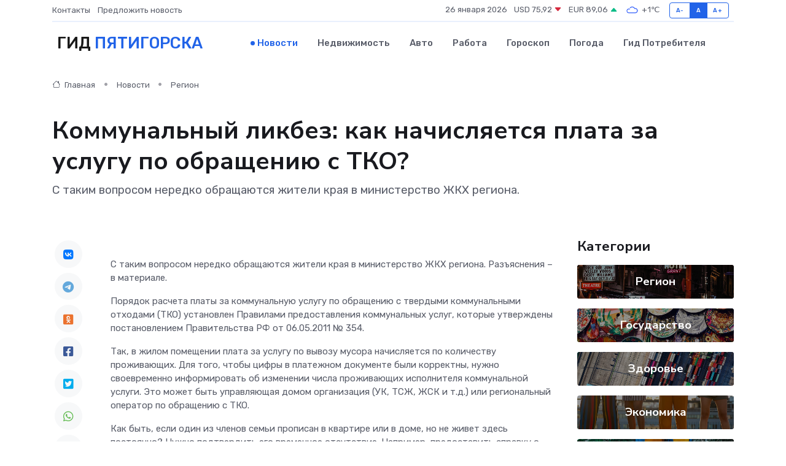

--- FILE ---
content_type: text/html; charset=UTF-8
request_url: https://pyatigorsk-gid.ru/news/region/kommunalnyy-likbez-kak-nachislyaetsya-plata-za-uslugu-po-obrascheniyu-s-tko.htm
body_size: 9353
content:
<!DOCTYPE html>
<html lang="ru">
<head>
	<meta charset="utf-8">
	<meta name="csrf-token" content="XXi7CnY8vUIOdhZwpp9m18W1YVmZMG7JQwG7n6IX">
    <meta http-equiv="X-UA-Compatible" content="IE=edge">
    <meta name="viewport" content="width=device-width, initial-scale=1">
    <title>Коммунальный ликбез: как начисляется плата за услугу по обращению с ТКО? - новости Пятигорска</title>
    <meta name="description" property="description" content="С таким вопросом нередко обращаются жители края в министерство ЖКХ региона.">
    
    <meta property="fb:pages" content="105958871990207" />
    <link rel="shortcut icon" type="image/x-icon" href="https://pyatigorsk-gid.ru/favicon.svg">
    <link rel="canonical" href="https://pyatigorsk-gid.ru/news/region/kommunalnyy-likbez-kak-nachislyaetsya-plata-za-uslugu-po-obrascheniyu-s-tko.htm">
    <link rel="preconnect" href="https://fonts.gstatic.com">
    <link rel="dns-prefetch" href="https://fonts.googleapis.com">
    <link rel="dns-prefetch" href="https://pagead2.googlesyndication.com">
    <link rel="dns-prefetch" href="https://res.cloudinary.com">
    <link href="https://fonts.googleapis.com/css2?family=Nunito+Sans:wght@400;700&family=Rubik:wght@400;500;700&display=swap" rel="stylesheet">
    <link rel="stylesheet" type="text/css" href="https://pyatigorsk-gid.ru/assets/font-awesome/css/all.min.css">
    <link rel="stylesheet" type="text/css" href="https://pyatigorsk-gid.ru/assets/bootstrap-icons/bootstrap-icons.css">
    <link rel="stylesheet" type="text/css" href="https://pyatigorsk-gid.ru/assets/tiny-slider/tiny-slider.css">
    <link rel="stylesheet" type="text/css" href="https://pyatigorsk-gid.ru/assets/glightbox/css/glightbox.min.css">
    <link rel="stylesheet" type="text/css" href="https://pyatigorsk-gid.ru/assets/plyr/plyr.css">
    <link id="style-switch" rel="stylesheet" type="text/css" href="https://pyatigorsk-gid.ru/assets/css/style.css">
    <link rel="stylesheet" type="text/css" href="https://pyatigorsk-gid.ru/assets/css/style2.css">

    <meta name="twitter:card" content="summary">
    <meta name="twitter:site" content="@mysite">
    <meta name="twitter:title" content="Коммунальный ликбез: как начисляется плата за услугу по обращению с ТКО? - новости Пятигорска">
    <meta name="twitter:description" content="С таким вопросом нередко обращаются жители края в министерство ЖКХ региона.">
    <meta name="twitter:creator" content="@mysite">
    <meta name="twitter:image:src" content="https://res.cloudinary.com/dp6mghjfn/image/upload/gyaxc1yntmflpqhinym0">
    <meta name="twitter:domain" content="pyatigorsk-gid.ru">
    <meta name="twitter:card" content="summary_large_image" /><meta name="twitter:image" content="https://res.cloudinary.com/dp6mghjfn/image/upload/gyaxc1yntmflpqhinym0">

    <meta property="og:url" content="http://pyatigorsk-gid.ru/news/region/kommunalnyy-likbez-kak-nachislyaetsya-plata-za-uslugu-po-obrascheniyu-s-tko.htm">
    <meta property="og:title" content="Коммунальный ликбез: как начисляется плата за услугу по обращению с ТКО? - новости Пятигорска">
    <meta property="og:description" content="С таким вопросом нередко обращаются жители края в министерство ЖКХ региона.">
    <meta property="og:type" content="website">
    <meta property="og:image" content="https://res.cloudinary.com/dp6mghjfn/image/upload/gyaxc1yntmflpqhinym0">
    <meta property="og:locale" content="ru_RU">
    <meta property="og:site_name" content="Гид Пятигорска">
    

    <link rel="image_src" href="https://res.cloudinary.com/dp6mghjfn/image/upload/gyaxc1yntmflpqhinym0" />

    <link rel="alternate" type="application/rss+xml" href="https://pyatigorsk-gid.ru/feed" title="Пятигорск: гид, новости, афиша">
        <script async src="https://pagead2.googlesyndication.com/pagead/js/adsbygoogle.js"></script>
    <script>
        (adsbygoogle = window.adsbygoogle || []).push({
            google_ad_client: "ca-pub-0899253526956684",
            enable_page_level_ads: true
        });
    </script>
        
    
    
    
    <script>if (window.top !== window.self) window.top.location.replace(window.self.location.href);</script>
    <script>if(self != top) { top.location=document.location;}</script>

<!-- Google tag (gtag.js) -->
<script async src="https://www.googletagmanager.com/gtag/js?id=G-71VQP5FD0J"></script>
<script>
  window.dataLayer = window.dataLayer || [];
  function gtag(){dataLayer.push(arguments);}
  gtag('js', new Date());

  gtag('config', 'G-71VQP5FD0J');
</script>
</head>
<body>
<script type="text/javascript" > (function(m,e,t,r,i,k,a){m[i]=m[i]||function(){(m[i].a=m[i].a||[]).push(arguments)}; m[i].l=1*new Date();k=e.createElement(t),a=e.getElementsByTagName(t)[0],k.async=1,k.src=r,a.parentNode.insertBefore(k,a)}) (window, document, "script", "https://mc.yandex.ru/metrika/tag.js", "ym"); ym(54007912, "init", {}); ym(86840228, "init", { clickmap:true, trackLinks:true, accurateTrackBounce:true, webvisor:true });</script> <noscript><div><img src="https://mc.yandex.ru/watch/54007912" style="position:absolute; left:-9999px;" alt="" /><img src="https://mc.yandex.ru/watch/86840228" style="position:absolute; left:-9999px;" alt="" /></div></noscript>
<script type="text/javascript">
    new Image().src = "//counter.yadro.ru/hit?r"+escape(document.referrer)+((typeof(screen)=="undefined")?"":";s"+screen.width+"*"+screen.height+"*"+(screen.colorDepth?screen.colorDepth:screen.pixelDepth))+";u"+escape(document.URL)+";h"+escape(document.title.substring(0,150))+";"+Math.random();
</script>
<!-- Rating@Mail.ru counter -->
<script type="text/javascript">
var _tmr = window._tmr || (window._tmr = []);
_tmr.push({id: "3138453", type: "pageView", start: (new Date()).getTime()});
(function (d, w, id) {
  if (d.getElementById(id)) return;
  var ts = d.createElement("script"); ts.type = "text/javascript"; ts.async = true; ts.id = id;
  ts.src = "https://top-fwz1.mail.ru/js/code.js";
  var f = function () {var s = d.getElementsByTagName("script")[0]; s.parentNode.insertBefore(ts, s);};
  if (w.opera == "[object Opera]") { d.addEventListener("DOMContentLoaded", f, false); } else { f(); }
})(document, window, "topmailru-code");
</script><noscript><div>
<img src="https://top-fwz1.mail.ru/counter?id=3138453;js=na" style="border:0;position:absolute;left:-9999px;" alt="Top.Mail.Ru" />
</div></noscript>
<!-- //Rating@Mail.ru counter -->

<header class="navbar-light navbar-sticky header-static">
    <div class="navbar-top d-none d-lg-block small">
        <div class="container">
            <div class="d-md-flex justify-content-between align-items-center my-1">
                <!-- Top bar left -->
                <ul class="nav">
                    <li class="nav-item">
                        <a class="nav-link ps-0" href="https://pyatigorsk-gid.ru/contacts">Контакты</a>
                    </li>
                    <li class="nav-item">
                        <a class="nav-link ps-0" href="https://pyatigorsk-gid.ru/sendnews">Предложить новость</a>
                    </li>
                    
                </ul>
                <!-- Top bar right -->
                <div class="d-flex align-items-center">
                    
                    <ul class="list-inline mb-0 text-center text-sm-end me-3">
						<li class="list-inline-item">
							<span>26 января 2026</span>
						</li>
                        <li class="list-inline-item">
                            <a class="nav-link px-0" href="https://pyatigorsk-gid.ru/currency">
                                <span>USD 75,92 <i class="bi bi-caret-down-fill text-danger"></i></span>
                            </a>
						</li>
                        <li class="list-inline-item">
                            <a class="nav-link px-0" href="https://pyatigorsk-gid.ru/currency">
                                <span>EUR 89,06 <i class="bi bi-caret-up-fill text-success"></i></span>
                            </a>
						</li>
						<li class="list-inline-item">
                            <a class="nav-link px-0" href="https://pyatigorsk-gid.ru/pogoda">
                                <svg xmlns="http://www.w3.org/2000/svg" width="25" height="25" viewBox="0 0 30 30"><path fill="#315EFB" fill-rule="evenodd" d="M25.036 13.066a4.948 4.948 0 0 1 0 5.868A4.99 4.99 0 0 1 20.99 21H8.507a4.49 4.49 0 0 1-3.64-1.86 4.458 4.458 0 0 1 0-5.281A4.491 4.491 0 0 1 8.506 12c.686 0 1.37.159 1.996.473a.5.5 0 0 1 .16.766l-.33.399a.502.502 0 0 1-.598.132 2.976 2.976 0 0 0-3.346.608 3.007 3.007 0 0 0 .334 4.532c.527.396 1.177.59 1.836.59H20.94a3.54 3.54 0 0 0 2.163-.711 3.497 3.497 0 0 0 1.358-3.206 3.45 3.45 0 0 0-.706-1.727A3.486 3.486 0 0 0 20.99 12.5c-.07 0-.138.016-.208.02-.328.02-.645.085-.947.192a.496.496 0 0 1-.63-.287 4.637 4.637 0 0 0-.445-.874 4.495 4.495 0 0 0-.584-.733A4.461 4.461 0 0 0 14.998 9.5a4.46 4.46 0 0 0-3.177 1.318 2.326 2.326 0 0 0-.135.147.5.5 0 0 1-.592.131 5.78 5.78 0 0 0-.453-.19.5.5 0 0 1-.21-.79A5.97 5.97 0 0 1 14.998 8a5.97 5.97 0 0 1 4.237 1.757c.398.399.704.85.966 1.319.262-.042.525-.076.79-.076a4.99 4.99 0 0 1 4.045 2.066zM0 0v30V0zm30 0v30V0z"></path></svg>
                                <span>+1&#8451;</span>
                            </a>
						</li>
					</ul>

                    <!-- Font size accessibility START -->
                    <div class="btn-group me-2" role="group" aria-label="font size changer">
                        <input type="radio" class="btn-check" name="fntradio" id="font-sm">
                        <label class="btn btn-xs btn-outline-primary mb-0" for="font-sm">A-</label>

                        <input type="radio" class="btn-check" name="fntradio" id="font-default" checked>
                        <label class="btn btn-xs btn-outline-primary mb-0" for="font-default">A</label>

                        <input type="radio" class="btn-check" name="fntradio" id="font-lg">
                        <label class="btn btn-xs btn-outline-primary mb-0" for="font-lg">A+</label>
                    </div>

                    
                </div>
            </div>
            <!-- Divider -->
            <div class="border-bottom border-2 border-primary opacity-1"></div>
        </div>
    </div>

    <!-- Logo Nav START -->
    <nav class="navbar navbar-expand-lg">
        <div class="container">
            <!-- Logo START -->
            <a class="navbar-brand" href="https://pyatigorsk-gid.ru" style="text-align: end;">
                
                			<span class="ms-2 fs-3 text-uppercase fw-normal">Гид <span style="color: #2163e8;">Пятигорска</span></span>
                            </a>
            <!-- Logo END -->

            <!-- Responsive navbar toggler -->
            <button class="navbar-toggler ms-auto" type="button" data-bs-toggle="collapse"
                data-bs-target="#navbarCollapse" aria-controls="navbarCollapse" aria-expanded="false"
                aria-label="Toggle navigation">
                <span class="text-body h6 d-none d-sm-inline-block">Menu</span>
                <span class="navbar-toggler-icon"></span>
            </button>

            <!-- Main navbar START -->
            <div class="collapse navbar-collapse" id="navbarCollapse">
                <ul class="navbar-nav navbar-nav-scroll mx-auto">
                                        <li class="nav-item"> <a class="nav-link active" href="https://pyatigorsk-gid.ru/news">Новости</a></li>
                                        <li class="nav-item"> <a class="nav-link" href="https://pyatigorsk-gid.ru/realty">Недвижимость</a></li>
                                        <li class="nav-item"> <a class="nav-link" href="https://pyatigorsk-gid.ru/auto">Авто</a></li>
                                        <li class="nav-item"> <a class="nav-link" href="https://pyatigorsk-gid.ru/job">Работа</a></li>
                                        <li class="nav-item"> <a class="nav-link" href="https://pyatigorsk-gid.ru/horoscope">Гороскоп</a></li>
                                        <li class="nav-item"> <a class="nav-link" href="https://pyatigorsk-gid.ru/pogoda">Погода</a></li>
                                        <li class="nav-item"> <a class="nav-link" href="https://pyatigorsk-gid.ru/poleznoe">Гид потребителя</a></li>
                                    </ul>
            </div>
            <!-- Main navbar END -->

            
        </div>
    </nav>
    <!-- Logo Nav END -->
</header>
    <main>
        <!-- =======================
                Main content START -->
        <section class="pt-3 pb-lg-5">
            <div class="container" data-sticky-container>
                <div class="row">
                    <!-- Main Post START -->
                    <div class="col-lg-9">
                        <!-- Categorie Detail START -->
                        <div class="mb-4">
							<nav aria-label="breadcrumb" itemscope itemtype="http://schema.org/BreadcrumbList">
								<ol class="breadcrumb breadcrumb-dots">
									<li class="breadcrumb-item" itemprop="itemListElement" itemscope itemtype="http://schema.org/ListItem">
										<meta itemprop="name" content="Гид Пятигорска">
										<meta itemprop="position" content="1">
										<meta itemprop="item" content="https://pyatigorsk-gid.ru">
										<a itemprop="url" href="https://pyatigorsk-gid.ru">
										<i class="bi bi-house me-1"></i> Главная
										</a>
									</li>
									<li class="breadcrumb-item" itemprop="itemListElement" itemscope itemtype="http://schema.org/ListItem">
										<meta itemprop="name" content="Новости">
										<meta itemprop="position" content="2">
										<meta itemprop="item" content="https://pyatigorsk-gid.ru/news">
										<a itemprop="url" href="https://pyatigorsk-gid.ru/news"> Новости</a>
									</li>
									<li class="breadcrumb-item" aria-current="page" itemprop="itemListElement" itemscope itemtype="http://schema.org/ListItem">
										<meta itemprop="name" content="Регион">
										<meta itemprop="position" content="3">
										<meta itemprop="item" content="https://pyatigorsk-gid.ru/news/region">
										<a itemprop="url" href="https://pyatigorsk-gid.ru/news/region"> Регион</a>
									</li>
									<li aria-current="page" itemprop="itemListElement" itemscope itemtype="http://schema.org/ListItem">
									<meta itemprop="name" content="Коммунальный ликбез: как начисляется плата за услугу по обращению с ТКО?">
									<meta itemprop="position" content="4" />
									<meta itemprop="item" content="https://pyatigorsk-gid.ru/news/region/kommunalnyy-likbez-kak-nachislyaetsya-plata-za-uslugu-po-obrascheniyu-s-tko.htm">
									</li>
								</ol>
							</nav>
						
                        </div>
                    </div>
                </div>
                <div class="row align-items-center">
                                                        <!-- Content -->
                    <div class="col-md-12 mt-4 mt-md-0">
                                            <h1 class="display-6">Коммунальный ликбез: как начисляется плата за услугу по обращению с ТКО?</h1>
                        <p class="lead">С таким вопросом нередко обращаются жители края в министерство ЖКХ региона.</p>
                    </div>
				                                    </div>
            </div>
        </section>
        <!-- =======================
        Main START -->
        <section class="pt-0">
            <div class="container position-relative" data-sticky-container>
                <div class="row">
                    <!-- Left sidebar START -->
                    <div class="col-md-1">
                        <div class="text-start text-lg-center mb-5" data-sticky data-margin-top="80" data-sticky-for="767">
                            <style>
                                .fa-vk::before {
                                    color: #07f;
                                }
                                .fa-telegram::before {
                                    color: #64a9dc;
                                }
                                .fa-facebook-square::before {
                                    color: #3b5998;
                                }
                                .fa-odnoklassniki-square::before {
                                    color: #eb722e;
                                }
                                .fa-twitter-square::before {
                                    color: #00aced;
                                }
                                .fa-whatsapp::before {
                                    color: #65bc54;
                                }
                                .fa-viber::before {
                                    color: #7b519d;
                                }
                                .fa-moimir svg {
                                    background-color: #168de2;
                                    height: 18px;
                                    width: 18px;
                                    background-size: 18px 18px;
                                    border-radius: 4px;
                                    margin-bottom: 2px;
                                }
                            </style>
                            <ul class="nav text-white-force">
                                <li class="nav-item">
                                    <a class="nav-link icon-md rounded-circle m-1 p-0 fs-5 bg-light" href="https://vk.com/share.php?url=https://pyatigorsk-gid.ru/news/region/kommunalnyy-likbez-kak-nachislyaetsya-plata-za-uslugu-po-obrascheniyu-s-tko.htm&title=Коммунальный ликбез: как начисляется плата за услугу по обращению с ТКО? - новости Пятигорска&utm_source=share" rel="nofollow" target="_blank">
                                        <i class="fab fa-vk align-middle text-body"></i>
                                    </a>
                                </li>
                                <li class="nav-item">
                                    <a class="nav-link icon-md rounded-circle m-1 p-0 fs-5 bg-light" href="https://t.me/share/url?url=https://pyatigorsk-gid.ru/news/region/kommunalnyy-likbez-kak-nachislyaetsya-plata-za-uslugu-po-obrascheniyu-s-tko.htm&text=Коммунальный ликбез: как начисляется плата за услугу по обращению с ТКО? - новости Пятигорска&utm_source=share" rel="nofollow" target="_blank">
                                        <i class="fab fa-telegram align-middle text-body"></i>
                                    </a>
                                </li>
                                <li class="nav-item">
                                    <a class="nav-link icon-md rounded-circle m-1 p-0 fs-5 bg-light" href="https://connect.ok.ru/offer?url=https://pyatigorsk-gid.ru/news/region/kommunalnyy-likbez-kak-nachislyaetsya-plata-za-uslugu-po-obrascheniyu-s-tko.htm&title=Коммунальный ликбез: как начисляется плата за услугу по обращению с ТКО? - новости Пятигорска&utm_source=share" rel="nofollow" target="_blank">
                                        <i class="fab fa-odnoklassniki-square align-middle text-body"></i>
                                    </a>
                                </li>
                                <li class="nav-item">
                                    <a class="nav-link icon-md rounded-circle m-1 p-0 fs-5 bg-light" href="https://www.facebook.com/sharer.php?src=sp&u=https://pyatigorsk-gid.ru/news/region/kommunalnyy-likbez-kak-nachislyaetsya-plata-za-uslugu-po-obrascheniyu-s-tko.htm&title=Коммунальный ликбез: как начисляется плата за услугу по обращению с ТКО? - новости Пятигорска&utm_source=share" rel="nofollow" target="_blank">
                                        <i class="fab fa-facebook-square align-middle text-body"></i>
                                    </a>
                                </li>
                                <li class="nav-item">
                                    <a class="nav-link icon-md rounded-circle m-1 p-0 fs-5 bg-light" href="https://twitter.com/intent/tweet?text=Коммунальный ликбез: как начисляется плата за услугу по обращению с ТКО? - новости Пятигорска&url=https://pyatigorsk-gid.ru/news/region/kommunalnyy-likbez-kak-nachislyaetsya-plata-za-uslugu-po-obrascheniyu-s-tko.htm&utm_source=share" rel="nofollow" target="_blank">
                                        <i class="fab fa-twitter-square align-middle text-body"></i>
                                    </a>
                                </li>
                                <li class="nav-item">
                                    <a class="nav-link icon-md rounded-circle m-1 p-0 fs-5 bg-light" href="https://api.whatsapp.com/send?text=Коммунальный ликбез: как начисляется плата за услугу по обращению с ТКО? - новости Пятигорска https://pyatigorsk-gid.ru/news/region/kommunalnyy-likbez-kak-nachislyaetsya-plata-za-uslugu-po-obrascheniyu-s-tko.htm&utm_source=share" rel="nofollow" target="_blank">
                                        <i class="fab fa-whatsapp align-middle text-body"></i>
                                    </a>
                                </li>
                                <li class="nav-item">
                                    <a class="nav-link icon-md rounded-circle m-1 p-0 fs-5 bg-light" href="viber://forward?text=Коммунальный ликбез: как начисляется плата за услугу по обращению с ТКО? - новости Пятигорска https://pyatigorsk-gid.ru/news/region/kommunalnyy-likbez-kak-nachislyaetsya-plata-za-uslugu-po-obrascheniyu-s-tko.htm&utm_source=share" rel="nofollow" target="_blank">
                                        <i class="fab fa-viber align-middle text-body"></i>
                                    </a>
                                </li>
                                <li class="nav-item">
                                    <a class="nav-link icon-md rounded-circle m-1 p-0 fs-5 bg-light" href="https://connect.mail.ru/share?url=https://pyatigorsk-gid.ru/news/region/kommunalnyy-likbez-kak-nachislyaetsya-plata-za-uslugu-po-obrascheniyu-s-tko.htm&title=Коммунальный ликбез: как начисляется плата за услугу по обращению с ТКО? - новости Пятигорска&utm_source=share" rel="nofollow" target="_blank">
                                        <i class="fab fa-moimir align-middle text-body"><svg viewBox='0 0 24 24' xmlns='http://www.w3.org/2000/svg'><path d='M8.889 9.667a1.333 1.333 0 100-2.667 1.333 1.333 0 000 2.667zm6.222 0a1.333 1.333 0 100-2.667 1.333 1.333 0 000 2.667zm4.77 6.108l-1.802-3.028a.879.879 0 00-1.188-.307.843.843 0 00-.313 1.166l.214.36a6.71 6.71 0 01-4.795 1.996 6.711 6.711 0 01-4.792-1.992l.217-.364a.844.844 0 00-.313-1.166.878.878 0 00-1.189.307l-1.8 3.028a.844.844 0 00.312 1.166.88.88 0 001.189-.307l.683-1.147a8.466 8.466 0 005.694 2.18 8.463 8.463 0 005.698-2.184l.685 1.151a.873.873 0 001.189.307.844.844 0 00.312-1.166z' fill='#FFF' fill-rule='evenodd'/></svg></i>
                                    </a>
                                </li>
                                
                            </ul>
                        </div>
                    </div>
                    <!-- Left sidebar END -->

                    <!-- Main Content START -->
                    <div class="col-md-10 col-lg-8 mb-5">
                        <div class="mb-4">
                                                    </div>
                        <div itemscope itemtype="http://schema.org/NewsArticle">
                            <meta itemprop="headline" content="Коммунальный ликбез: как начисляется плата за услугу по обращению с ТКО?">
                            <meta itemprop="identifier" content="https://pyatigorsk-gid.ru/8399492">
                            <span itemprop="articleBody"><p> С таким вопросом нередко обращаются жители края в министерство ЖКХ региона. Разъяснения – в материале. </p> <p> Порядок расчета платы за коммунальную услугу по обращению с твердыми коммунальными отходами (ТКО) установлен Правилами предоставления коммунальных услуг, которые утверждены постановлением Правительства РФ от 06.05.2011 № 354. </p> <p> Так, в жилом помещении плата за услугу по вывозу мусора начисляется по количеству проживающих. Для того, чтобы цифры в платежном документе были корректны, нужно своевременно информировать об изменении числа проживающих исполнителя коммунальной услуги. Это может быть управляющая домом организация (УК, ТСЖ, ЖСК и т.д.) или региональный оператор по обращению с ТКО. </p> <p> Как быть, если один из членов семьи прописан в квартире или в доме, но не живет здесь постоянно? Нужно подтвердить его временное отсутствие. Например, предоставить справку о временном пребывании гражданина по месту нахождения учебного заведения, справку о нахождении на лечении в стационарном лечебном учреждении или на санаторно-курортном лечении, счета за проживание в гостинице, общежитии или другие документы. Их перечень также закреплен в указанном выше постановлении Правительства РФ. 
										
											
											

										

							    		



</p> <p> Если ни один из вариантов не подходит, рекомендуется обратиться за консультацией к вашему региональному оператору по обращению с ТКО. Специалисты абонентского отдела подскажут, как правильно оформить документы. </p> <p> Если в квартире или в доме никто не проживает, плата за услугу по обращению с ТКО начисляется по количеству собственников. Эта норма также предусмотрена Правилами предоставления коммунальных услуг. </p></span>
                        </div>
                                                                        <div><a href="https://turkmensky.ru/press-tsentr/novosti/kommunalnyy-likbez-kak-nachislyaetsya-plata-za-uslugu-po-obrashcheniyu-s-tko/" target="_blank" rel="author">Источник</a></div>
                                                                        <div class="col-12 mt-3"><a href="https://pyatigorsk-gid.ru/sendnews">Предложить новость</a></div>
                        <div class="col-12 mt-5">
                            <h2 class="my-3">Последние новости</h2>
                            <div class="row gy-4">
                                <!-- Card item START -->
<div class="col-sm-6">
    <div class="card" itemscope="" itemtype="http://schema.org/BlogPosting">
        <!-- Card img -->
        <div class="position-relative">
                        <img class="card-img" src="https://res.cloudinary.com/dp6mghjfn/image/upload/c_fill,w_420,h_315,q_auto,g_face/ugfao0tpcqbocuo36kbi" alt="Как частотные преобразователи помогают экономить электроэнергию?" itemprop="image">
                    </div>
        <div class="card-body px-0 pt-3" itemprop="name">
            <h4 class="card-title" itemprop="headline"><a href="https://pyatigorsk-gid.ru/news/ekonomika/kak-chastotnye-preobrazovateli-pomogayut-ekonomit-elektroenergiyu.htm"
                    class="btn-link text-reset fw-bold" itemprop="url">Как частотные преобразователи помогают экономить электроэнергию?</a></h4>
            <p class="card-text" itemprop="articleBody">Разбираем механизмы энергосбережения и реальную пользу от внедрения ЧП</p>
        </div>
        <meta itemprop="author" content="Редактор"/>
        <meta itemscope itemprop="mainEntityOfPage" itemType="https://schema.org/WebPage" itemid="https://pyatigorsk-gid.ru/news/ekonomika/kak-chastotnye-preobrazovateli-pomogayut-ekonomit-elektroenergiyu.htm"/>
        <meta itemprop="dateModified" content="2025-05-04"/>
        <meta itemprop="datePublished" content="2025-05-04"/>
    </div>
</div>
<!-- Card item END -->
<!-- Card item START -->
<div class="col-sm-6">
    <div class="card" itemscope="" itemtype="http://schema.org/BlogPosting">
        <!-- Card img -->
        <div class="position-relative">
                        <img class="card-img" src="https://pyatigorsk-gid.ru/images/noimg-420x315.png" alt="В селе Марьины Колодцы откроют агрокласс">
                    </div>
        <div class="card-body px-0 pt-3" itemprop="name">
            <h4 class="card-title" itemprop="headline"><a href="https://pyatigorsk-gid.ru/news/region/v-sele-mariny-kolodcy-otkroyut-agroklass.htm"
                    class="btn-link text-reset fw-bold" itemprop="url">В селе Марьины Колодцы откроют агрокласс</a></h4>
            <p class="card-text" itemprop="articleBody">С начала нового учебного года в Минераловодском округе на базе школы № 7 села Марьины Колодцы будет открыт первый в муниципалитете агротехнологический класс.</p>
        </div>
        <meta itemprop="author" content="Редактор"/>
        <meta itemscope itemprop="mainEntityOfPage" itemType="https://schema.org/WebPage" itemid="https://pyatigorsk-gid.ru/news/region/v-sele-mariny-kolodcy-otkroyut-agroklass.htm"/>
        <meta itemprop="dateModified" content="2025-04-06"/>
        <meta itemprop="datePublished" content="2025-04-06"/>
    </div>
</div>
<!-- Card item END -->
<!-- Card item START -->
<div class="col-sm-6">
    <div class="card" itemscope="" itemtype="http://schema.org/BlogPosting">
        <!-- Card img -->
        <div class="position-relative">
                        <img class="card-img" src="https://res.cloudinary.com/dp6mghjfn/image/upload/c_fill,w_420,h_315,q_auto,g_face/gpijdpzzaepepbuy5cia" alt="На благотворительном забеге в Невинномысске собрали более 700 тысяч рублей" itemprop="image">
                    </div>
        <div class="card-body px-0 pt-3" itemprop="name">
            <h4 class="card-title" itemprop="headline"><a href="https://pyatigorsk-gid.ru/news/region/na-blagotvoritelnom-zabege-v-nevinnomysske-sobrali-bolee-700-tysyach-rubley.htm"
                    class="btn-link text-reset fw-bold" itemprop="url">На благотворительном забеге в Невинномысске собрали более 700 тысяч рублей</a></h4>
            <p class="card-text" itemprop="articleBody">В Невинномысске подвели итоги городского благотворительного забега Первого городского благотворительного общества «Импульс добра».</p>
        </div>
        <meta itemprop="author" content="Редактор"/>
        <meta itemscope itemprop="mainEntityOfPage" itemType="https://schema.org/WebPage" itemid="https://pyatigorsk-gid.ru/news/region/na-blagotvoritelnom-zabege-v-nevinnomysske-sobrali-bolee-700-tysyach-rubley.htm"/>
        <meta itemprop="dateModified" content="2025-04-06"/>
        <meta itemprop="datePublished" content="2025-04-06"/>
    </div>
</div>
<!-- Card item END -->
<!-- Card item START -->
<div class="col-sm-6">
    <div class="card" itemscope="" itemtype="http://schema.org/BlogPosting">
        <!-- Card img -->
        <div class="position-relative">
            <img class="card-img" src="https://res.cloudinary.com/dzttx7cpc/image/upload/c_fill,w_420,h_315,q_auto,g_face/r7veu3ey8cqaawwwsw5m" alt="Пошаговое руководство: как грамотно оформить первый микрозайм" itemprop="image">
        </div>
        <div class="card-body px-0 pt-3" itemprop="name">
            <h4 class="card-title" itemprop="headline"><a href="https://simferopol-gid.ru/news/ekonomika/poshagovoe-rukovodstvo-kak-gramotno-oformit-pervyy-mikrozaym.htm" class="btn-link text-reset fw-bold" itemprop="url">Пошаговое руководство: как грамотно оформить первый микрозайм</a></h4>
            <p class="card-text" itemprop="articleBody">Как взять кредит с умом и не пожалеть об этом спустя пару месяцев</p>
        </div>
        <meta itemprop="author" content="Редактор"/>
        <meta itemscope itemprop="mainEntityOfPage" itemType="https://schema.org/WebPage" itemid="https://simferopol-gid.ru/news/ekonomika/poshagovoe-rukovodstvo-kak-gramotno-oformit-pervyy-mikrozaym.htm"/>
        <meta itemprop="dateModified" content="2026-01-26"/>
        <meta itemprop="datePublished" content="2026-01-26"/>
    </div>
</div>
<!-- Card item END -->
                            </div>
                        </div>
						<div class="col-12 bg-primary bg-opacity-10 p-2 mt-3 rounded">
							На этом сайте вы найдете актуальные <a href="https://infotomsk.ru/job">вакансии в Томске</a> с предложениями работы от ведущих работодателей города
						</div>
                        <!-- Comments START -->
                        <div class="mt-5">
                            <h3>Комментарии (0)</h3>
                        </div>
                        <!-- Comments END -->
                        <!-- Reply START -->
                        <div>
                            <h3>Добавить комментарий</h3>
                            <small>Ваш email не публикуется. Обязательные поля отмечены *</small>
                            <form class="row g-3 mt-2">
                                <div class="col-md-6">
                                    <label class="form-label">Имя *</label>
                                    <input type="text" class="form-control" aria-label="First name">
                                </div>
                                <div class="col-md-6">
                                    <label class="form-label">Email *</label>
                                    <input type="email" class="form-control">
                                </div>
                                <div class="col-12">
                                    <label class="form-label">Текст комментария *</label>
                                    <textarea class="form-control" rows="3"></textarea>
                                </div>
                                <div class="col-12">
                                    <button type="submit" class="btn btn-primary">Оставить комментарий</button>
                                </div>
                            </form>
                        </div>
                        <!-- Reply END -->
                    </div>
                    <!-- Main Content END -->
                    <!-- Right sidebar START -->
                    <div class="col-lg-3 d-none d-lg-block">
                        <div data-sticky data-margin-top="80" data-sticky-for="991">
                            <!-- Categories -->
                            <div>
                                <h4 class="mb-3">Категории</h4>
                                                                    <!-- Category item -->
                                    <div class="text-center mb-3 card-bg-scale position-relative overflow-hidden rounded"
                                        style="background-image:url(https://pyatigorsk-gid.ru/assets/images/blog/4by3/01.jpg); background-position: center left; background-size: cover;">
                                        <div class="bg-dark-overlay-4 p-3">
                                            <a href="https://pyatigorsk-gid.ru/news/region"
                                                class="stretched-link btn-link fw-bold text-white h5">Регион</a>
                                        </div>
                                    </div>
                                                                    <!-- Category item -->
                                    <div class="text-center mb-3 card-bg-scale position-relative overflow-hidden rounded"
                                        style="background-image:url(https://pyatigorsk-gid.ru/assets/images/blog/4by3/04.jpg); background-position: center left; background-size: cover;">
                                        <div class="bg-dark-overlay-4 p-3">
                                            <a href="https://pyatigorsk-gid.ru/news/gosudarstvo"
                                                class="stretched-link btn-link fw-bold text-white h5">Государство</a>
                                        </div>
                                    </div>
                                                                    <!-- Category item -->
                                    <div class="text-center mb-3 card-bg-scale position-relative overflow-hidden rounded"
                                        style="background-image:url(https://pyatigorsk-gid.ru/assets/images/blog/4by3/05.jpg); background-position: center left; background-size: cover;">
                                        <div class="bg-dark-overlay-4 p-3">
                                            <a href="https://pyatigorsk-gid.ru/news/zdorove"
                                                class="stretched-link btn-link fw-bold text-white h5">Здоровье</a>
                                        </div>
                                    </div>
                                                                    <!-- Category item -->
                                    <div class="text-center mb-3 card-bg-scale position-relative overflow-hidden rounded"
                                        style="background-image:url(https://pyatigorsk-gid.ru/assets/images/blog/4by3/07.jpg); background-position: center left; background-size: cover;">
                                        <div class="bg-dark-overlay-4 p-3">
                                            <a href="https://pyatigorsk-gid.ru/news/ekonomika"
                                                class="stretched-link btn-link fw-bold text-white h5">Экономика</a>
                                        </div>
                                    </div>
                                                                    <!-- Category item -->
                                    <div class="text-center mb-3 card-bg-scale position-relative overflow-hidden rounded"
                                        style="background-image:url(https://pyatigorsk-gid.ru/assets/images/blog/4by3/03.jpg); background-position: center left; background-size: cover;">
                                        <div class="bg-dark-overlay-4 p-3">
                                            <a href="https://pyatigorsk-gid.ru/news/politika"
                                                class="stretched-link btn-link fw-bold text-white h5">Политика</a>
                                        </div>
                                    </div>
                                                                    <!-- Category item -->
                                    <div class="text-center mb-3 card-bg-scale position-relative overflow-hidden rounded"
                                        style="background-image:url(https://pyatigorsk-gid.ru/assets/images/blog/4by3/09.jpg); background-position: center left; background-size: cover;">
                                        <div class="bg-dark-overlay-4 p-3">
                                            <a href="https://pyatigorsk-gid.ru/news/nauka-i-obrazovanie"
                                                class="stretched-link btn-link fw-bold text-white h5">Наука и Образование</a>
                                        </div>
                                    </div>
                                                                    <!-- Category item -->
                                    <div class="text-center mb-3 card-bg-scale position-relative overflow-hidden rounded"
                                        style="background-image:url(https://pyatigorsk-gid.ru/assets/images/blog/4by3/07.jpg); background-position: center left; background-size: cover;">
                                        <div class="bg-dark-overlay-4 p-3">
                                            <a href="https://pyatigorsk-gid.ru/news/proisshestviya"
                                                class="stretched-link btn-link fw-bold text-white h5">Происшествия</a>
                                        </div>
                                    </div>
                                                                    <!-- Category item -->
                                    <div class="text-center mb-3 card-bg-scale position-relative overflow-hidden rounded"
                                        style="background-image:url(https://pyatigorsk-gid.ru/assets/images/blog/4by3/06.jpg); background-position: center left; background-size: cover;">
                                        <div class="bg-dark-overlay-4 p-3">
                                            <a href="https://pyatigorsk-gid.ru/news/religiya"
                                                class="stretched-link btn-link fw-bold text-white h5">Религия</a>
                                        </div>
                                    </div>
                                                                    <!-- Category item -->
                                    <div class="text-center mb-3 card-bg-scale position-relative overflow-hidden rounded"
                                        style="background-image:url(https://pyatigorsk-gid.ru/assets/images/blog/4by3/07.jpg); background-position: center left; background-size: cover;">
                                        <div class="bg-dark-overlay-4 p-3">
                                            <a href="https://pyatigorsk-gid.ru/news/kultura"
                                                class="stretched-link btn-link fw-bold text-white h5">Культура</a>
                                        </div>
                                    </div>
                                                                    <!-- Category item -->
                                    <div class="text-center mb-3 card-bg-scale position-relative overflow-hidden rounded"
                                        style="background-image:url(https://pyatigorsk-gid.ru/assets/images/blog/4by3/01.jpg); background-position: center left; background-size: cover;">
                                        <div class="bg-dark-overlay-4 p-3">
                                            <a href="https://pyatigorsk-gid.ru/news/sport"
                                                class="stretched-link btn-link fw-bold text-white h5">Спорт</a>
                                        </div>
                                    </div>
                                                                    <!-- Category item -->
                                    <div class="text-center mb-3 card-bg-scale position-relative overflow-hidden rounded"
                                        style="background-image:url(https://pyatigorsk-gid.ru/assets/images/blog/4by3/05.jpg); background-position: center left; background-size: cover;">
                                        <div class="bg-dark-overlay-4 p-3">
                                            <a href="https://pyatigorsk-gid.ru/news/obschestvo"
                                                class="stretched-link btn-link fw-bold text-white h5">Общество</a>
                                        </div>
                                    </div>
                                                            </div>
                        </div>
                    </div>
                    <!-- Right sidebar END -->
                </div>
        </section>
    </main>
<footer class="bg-dark pt-5">
    
    <!-- Footer copyright START -->
    <div class="bg-dark-overlay-3 mt-5">
        <div class="container">
            <div class="row align-items-center justify-content-md-between py-4">
                <div class="col-md-6">
                    <!-- Copyright -->
                    <div class="text-center text-md-start text-primary-hover text-muted">
                        &#169;2026 Пятигорск. Все права защищены.
                    </div>
                </div>
                
            </div>
        </div>
    </div>
    <!-- Footer copyright END -->
    <script type="application/ld+json">
        {"@context":"https:\/\/schema.org","@type":"Organization","name":"\u041f\u044f\u0442\u0438\u0433\u043e\u0440\u0441\u043a - \u0433\u0438\u0434, \u043d\u043e\u0432\u043e\u0441\u0442\u0438, \u0430\u0444\u0438\u0448\u0430","url":"https:\/\/pyatigorsk-gid.ru","sameAs":["https:\/\/vk.com\/public208045388","https:\/\/t.me\/pyatigorsk_gid"]}
    </script>
</footer>
<!-- Back to top -->
<div class="back-top"><i class="bi bi-arrow-up-short"></i></div>
<script src="https://pyatigorsk-gid.ru/assets/bootstrap/js/bootstrap.bundle.min.js"></script>
<script src="https://pyatigorsk-gid.ru/assets/tiny-slider/tiny-slider.js"></script>
<script src="https://pyatigorsk-gid.ru/assets/sticky-js/sticky.min.js"></script>
<script src="https://pyatigorsk-gid.ru/assets/glightbox/js/glightbox.min.js"></script>
<script src="https://pyatigorsk-gid.ru/assets/plyr/plyr.js"></script>
<script src="https://pyatigorsk-gid.ru/assets/js/functions.js"></script>
<script src="https://yastatic.net/share2/share.js" async></script>
<script defer src="https://static.cloudflareinsights.com/beacon.min.js/vcd15cbe7772f49c399c6a5babf22c1241717689176015" integrity="sha512-ZpsOmlRQV6y907TI0dKBHq9Md29nnaEIPlkf84rnaERnq6zvWvPUqr2ft8M1aS28oN72PdrCzSjY4U6VaAw1EQ==" data-cf-beacon='{"version":"2024.11.0","token":"c68491ff84724dfa9fb931e3f22ddfee","r":1,"server_timing":{"name":{"cfCacheStatus":true,"cfEdge":true,"cfExtPri":true,"cfL4":true,"cfOrigin":true,"cfSpeedBrain":true},"location_startswith":null}}' crossorigin="anonymous"></script>
</body>
</html>


--- FILE ---
content_type: text/html; charset=utf-8
request_url: https://www.google.com/recaptcha/api2/aframe
body_size: 268
content:
<!DOCTYPE HTML><html><head><meta http-equiv="content-type" content="text/html; charset=UTF-8"></head><body><script nonce="j2tMxpMHfH5mpzC_XYUTNQ">/** Anti-fraud and anti-abuse applications only. See google.com/recaptcha */ try{var clients={'sodar':'https://pagead2.googlesyndication.com/pagead/sodar?'};window.addEventListener("message",function(a){try{if(a.source===window.parent){var b=JSON.parse(a.data);var c=clients[b['id']];if(c){var d=document.createElement('img');d.src=c+b['params']+'&rc='+(localStorage.getItem("rc::a")?sessionStorage.getItem("rc::b"):"");window.document.body.appendChild(d);sessionStorage.setItem("rc::e",parseInt(sessionStorage.getItem("rc::e")||0)+1);localStorage.setItem("rc::h",'1769386032772');}}}catch(b){}});window.parent.postMessage("_grecaptcha_ready", "*");}catch(b){}</script></body></html>